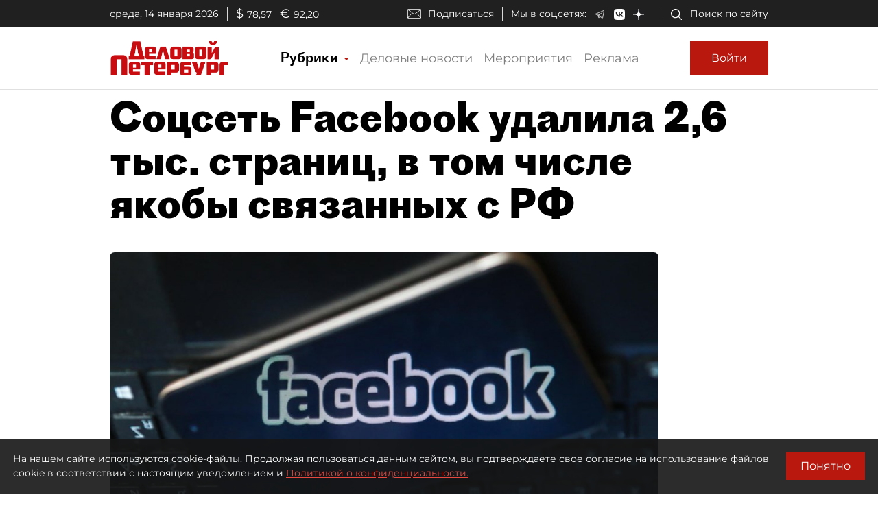

--- FILE ---
content_type: application/javascript
request_url: https://smi2.ru/counter/settings?payload=COmNAxi-2KnquzM6JDVkYTQyNzQ5LWI2ODctNDM5MC1hZWU3LTg4YjZlYjk4MGUzMQ&cb=_callbacks____0mke82fa2
body_size: 1521
content:
_callbacks____0mke82fa2("[base64]");